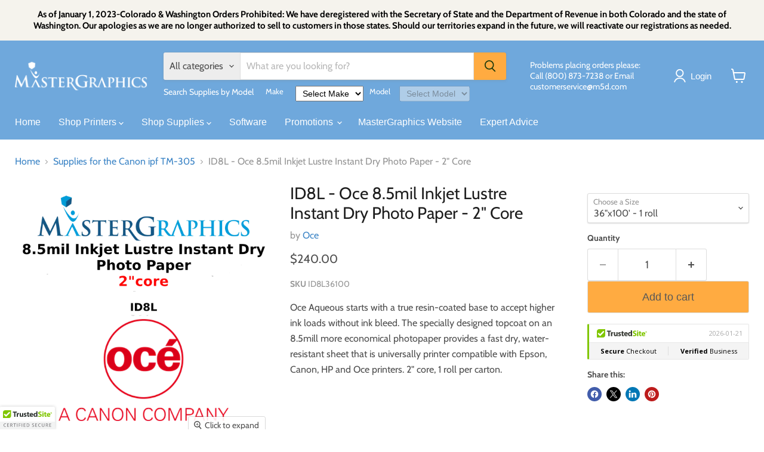

--- FILE ---
content_type: text/html; charset=utf-8
request_url: https://estore.masterg.com/collections/all/products/oce-8-5mil-inkjet-lustre-instant-dry-photo-paper-2-core?view=recently-viewed
body_size: 525
content:










  









<div
  class="productgrid--item  imagestyle--natural      productitem--emphasis  product-recently-viewed-card    show-actions--mobile"
  data-product-item
  data-product-quickshop-url="/collections/all/products/oce-8-5mil-inkjet-lustre-instant-dry-photo-paper-2-core"
  
    data-recently-viewed-card
  
>
  <div class="productitem" data-product-item-content>
    
    
    
    

    

    

    <div class="productitem__container">
      <div class="product-recently-viewed-card-time" data-product-handle="oce-8-5mil-inkjet-lustre-instant-dry-photo-paper-2-core">
      <button
        class="product-recently-viewed-card-remove"
        aria-label="close"
        data-remove-recently-viewed
      >
        


                                                                        <svg class="icon-remove "    aria-hidden="true"    focusable="false"    role="presentation"    xmlns="http://www.w3.org/2000/svg" width="10" height="10" viewBox="0 0 10 10" xmlns="http://www.w3.org/2000/svg">      <path fill="currentColor" d="M6.08785659,5 L9.77469752,1.31315906 L8.68684094,0.225302476 L5,3.91214341 L1.31315906,0.225302476 L0.225302476,1.31315906 L3.91214341,5 L0.225302476,8.68684094 L1.31315906,9.77469752 L5,6.08785659 L8.68684094,9.77469752 L9.77469752,8.68684094 L6.08785659,5 Z"></path>    </svg>                                              

      </button>
    </div>

      <div class="productitem__image-container">
        <a
          class="productitem--image-link"
          href="/collections/all/products/oce-8-5mil-inkjet-lustre-instant-dry-photo-paper-2-core"
          tabindex="-1"
          data-product-page-link
        >
          <figure
            class="productitem--image"
            data-product-item-image
            
              style="--product-grid-item-image-aspect-ratio: 1.0;"
            
          >
            
              
              

  
    <noscript data-rimg-noscript>
      <img
        
          src="//estore.masterg.com/cdn/shop/products/oce_ID8L_512x512.png?v=1554733915"
        

        alt=""
        data-rimg="noscript"
        srcset="//estore.masterg.com/cdn/shop/products/oce_ID8L_512x512.png?v=1554733915 1x, //estore.masterg.com/cdn/shop/products/oce_ID8L_599x599.png?v=1554733915 1.17x"
        class="productitem--image-primary"
        
        
      >
    </noscript>
  

  <img
    
      src="//estore.masterg.com/cdn/shop/products/oce_ID8L_512x512.png?v=1554733915"
    
    alt=""

    
      data-rimg="lazy"
      data-rimg-scale="1"
      data-rimg-template="//estore.masterg.com/cdn/shop/products/oce_ID8L_{size}.png?v=1554733915"
      data-rimg-max="600x600"
      data-rimg-crop="false"
      
      srcset="data:image/svg+xml;utf8,<svg%20xmlns='http://www.w3.org/2000/svg'%20width='512'%20height='512'></svg>"
    

    class="productitem--image-primary"
    
    
  >



  <div data-rimg-canvas></div>


            

            




























            <span class="visually-hidden">ID8L - Oce 8.5mil Inkjet Lustre Instant Dry Photo Paper - 2" Core</span>
          </figure>
        </a>
      </div><div class="productitem--info">
        
          
        

        
          






























<div class="price productitem__price ">
  
    <div
      class="price__compare-at visible"
      data-price-compare-container
    >

      
        <span class="money price__original" data-price-original></span>
      
    </div>


    
      
      <div class="price__compare-at--hidden" data-compare-price-range-hidden>
        
          <span class="visually-hidden">Original price</span>
          <span class="money price__compare-at--min" data-price-compare-min>
            $240.00
          </span>
          -
          <span class="visually-hidden">Original price</span>
          <span class="money price__compare-at--max" data-price-compare-max>
            $240.00
          </span>
        
      </div>
      <div class="price__compare-at--hidden" data-compare-price-hidden>
        <span class="visually-hidden">Original price</span>
        <span class="money price__compare-at--single" data-price-compare>
          
        </span>
      </div>
    
  

  <div class="price__current price__current--emphasize " data-price-container>

    

    
      
      
      <span class="money" data-price>
        $240.00
      </span>
    
    
  </div>

  
    
    <div class="price__current--hidden" data-current-price-range-hidden>
      
        <span class="money price__current--min" data-price-min>$240.00</span>
        -
        <span class="money price__current--max" data-price-max>$240.00</span>
      
    </div>
    <div class="price__current--hidden" data-current-price-hidden>
      <span class="visually-hidden">Current price</span>
      <span class="money" data-price>
        $240.00
      </span>
    </div>
  

  
    
    
    
    

    <div
      class="
        productitem__unit-price
        hidden
      "
      data-unit-price
    >
      <span class="productitem__total-quantity" data-total-quantity></span> | <span class="productitem__unit-price--amount money" data-unit-price-amount></span> / <span class="productitem__unit-price--measure" data-unit-price-measure></span>
    </div>
  

  
</div>


        

        <h2 class="productitem--title">
          <a href="/collections/all/products/oce-8-5mil-inkjet-lustre-instant-dry-photo-paper-2-core" data-product-page-link>
            ID8L - Oce 8.5mil Inkjet Lustre Instant Dry Photo Paper - 2" Core
          </a>
        </h2>

        
          
            <span class="productitem--vendor">
              <a href="/collections/vendors?q=Oce" title="Oce">Oce</a>
            </span>
          
        

        

        
          

          
            
          
        

        
          <div class="productitem--description">
            <p>Oce Aqueous starts with a true resin-coated base to accept higher ink loads without ink bleed. The specially designed topcoat on an 8.5mill more ec...</p>

            
              <a
                href="/collections/all/products/oce-8-5mil-inkjet-lustre-instant-dry-photo-paper-2-core"
                class="productitem--link"
                data-product-page-link
              >
                View full details
              </a>
            
          </div>
        
      </div>

      
    </div>
  </div>

  
    <script type="application/json" data-quick-buy-settings>
      {
        "cart_redirection": false,
        "money_format": "${{amount}}"
      }
    </script>
  
</div>


--- FILE ---
content_type: text/css
request_url: https://estore.masterg.com/cdn/shop/t/18/assets/custom.css?v=165213964928378697621713297560
body_size: -608
content:
body .productgrid--utils,body nav.productgrid--utils{background:#f6f6f6;padding:.5rem}.easysearch-title{margin-bottom:1rem}.easysearch-select-holder select{outline:0!important;font-size:.9rem;padding:3px 7px}body .easysearch-wrapper .easysearch-select-holder select{font-size:14px!important}.shopify-payment-button{display:none}button.product-form--atc-button{background:#ffab41;color:#575757}footer .social-icons{margin-bottom:1rem}
/*# sourceMappingURL=/cdn/shop/t/18/assets/custom.css.map?v=165213964928378697621713297560 */


--- FILE ---
content_type: text/javascript; charset=utf-8
request_url: https://estore.masterg.com/products/oce-8-5mil-inkjet-lustre-instant-dry-photo-paper-2-core.js
body_size: 545
content:
{"id":2469569134705,"title":"ID8L - Oce 8.5mil Inkjet Lustre Instant Dry Photo Paper - 2\" Core","handle":"oce-8-5mil-inkjet-lustre-instant-dry-photo-paper-2-core","description":"\u003cp\u003e\u003cspan\u003eOce Aqueous starts with a true resin-coated base to accept higher ink loads without ink bleed. The specially designed topcoat on an 8.5mill more economical photopaper provides a fast dry, water-resistant sheet that is universally printer compatible with Epson, Canon, HP and Oce printers. 2\" core, 1 roll per carton.\u003c\/span\u003e\u003c\/p\u003e","published_at":"2019-04-08T09:12:53-05:00","created_at":"2019-04-08T09:25:39-05:00","vendor":"Oce","type":"8.5mil Inkjet Lustre Instant Dry Photo Paper","tags":["Canon Machines_TM-305","HP Machines_Z5200","HP Machines_Z6","HP Machines_Z6 Pro","HP Machines_Z6100","HP Machines_Z6200","HP Machines_Z6600","HP Machines_Z6610","HP Machines_Z6800","HP Machines_Z6810","HP Machines_Z9","HP Machines_Z9+Pro","paper"],"price":24000,"price_min":24000,"price_max":24000,"available":true,"price_varies":false,"compare_at_price":null,"compare_at_price_min":0,"compare_at_price_max":0,"compare_at_price_varies":false,"variants":[{"id":21683096584305,"title":"36\"x100' - 1 roll","option1":"36\"x100' - 1 roll","option2":null,"option3":null,"sku":"ID8L36100","requires_shipping":true,"taxable":true,"featured_image":null,"available":true,"name":"ID8L - Oce 8.5mil Inkjet Lustre Instant Dry Photo Paper - 2\" Core - 36\"x100' - 1 roll","public_title":"36\"x100' - 1 roll","options":["36\"x100' - 1 roll"],"price":24000,"weight":6169,"compare_at_price":null,"inventory_management":null,"barcode":"660685128118","requires_selling_plan":false,"selling_plan_allocations":[]}],"images":["\/\/cdn.shopify.com\/s\/files\/1\/0024\/4609\/8545\/products\/oce_ID8L.png?v=1554733915"],"featured_image":"\/\/cdn.shopify.com\/s\/files\/1\/0024\/4609\/8545\/products\/oce_ID8L.png?v=1554733915","options":[{"name":"Choose a Size","position":1,"values":["36\"x100' - 1 roll"]}],"url":"\/products\/oce-8-5mil-inkjet-lustre-instant-dry-photo-paper-2-core","media":[{"alt":null,"id":3846413484145,"position":1,"preview_image":{"aspect_ratio":1.0,"height":600,"width":600,"src":"https:\/\/cdn.shopify.com\/s\/files\/1\/0024\/4609\/8545\/products\/oce_ID8L.png?v=1554733915"},"aspect_ratio":1.0,"height":600,"media_type":"image","src":"https:\/\/cdn.shopify.com\/s\/files\/1\/0024\/4609\/8545\/products\/oce_ID8L.png?v=1554733915","width":600}],"requires_selling_plan":false,"selling_plan_groups":[]}

--- FILE ---
content_type: text/javascript; charset=utf-8
request_url: https://www.rapidscansecure.com/siteseal/siteseal.js?code=76,E1D0461E1F3F4FC3337B1BEC82CD04BF73D41A43
body_size: 706
content:
document.write('<a href="#" style="text-decoration:none;" onClick="javascript:window.open(\'https://www.rapidscansecure.com/siteseal/Verify.aspx?code=76,E1D0461E1F3F4FC3337B1BEC82CD04BF73D41A43\', \'Verification\',  \'location=no, toolbar=no, resizable=no, scrollbars=yes, directories=no, status=no,top=100,left=100, width=960, height=526\'); return false;"><img alt="CompliAssure SiteSeal" src="https://www.rapidscansecure.com/siteseal/Seal.aspx?code=76,E1D0461E1F3F4FC3337B1BEC82CD04BF73D41A43" border="0" /></a>')

--- FILE ---
content_type: text/javascript; charset=utf-8
request_url: https://estore.masterg.com/products/oce-8-5mil-inkjet-lustre-instant-dry-photo-paper-2-core.js
body_size: -196
content:
{"id":2469569134705,"title":"ID8L - Oce 8.5mil Inkjet Lustre Instant Dry Photo Paper - 2\" Core","handle":"oce-8-5mil-inkjet-lustre-instant-dry-photo-paper-2-core","description":"\u003cp\u003e\u003cspan\u003eOce Aqueous starts with a true resin-coated base to accept higher ink loads without ink bleed. The specially designed topcoat on an 8.5mill more economical photopaper provides a fast dry, water-resistant sheet that is universally printer compatible with Epson, Canon, HP and Oce printers. 2\" core, 1 roll per carton.\u003c\/span\u003e\u003c\/p\u003e","published_at":"2019-04-08T09:12:53-05:00","created_at":"2019-04-08T09:25:39-05:00","vendor":"Oce","type":"8.5mil Inkjet Lustre Instant Dry Photo Paper","tags":["Canon Machines_TM-305","HP Machines_Z5200","HP Machines_Z6","HP Machines_Z6 Pro","HP Machines_Z6100","HP Machines_Z6200","HP Machines_Z6600","HP Machines_Z6610","HP Machines_Z6800","HP Machines_Z6810","HP Machines_Z9","HP Machines_Z9+Pro","paper"],"price":24000,"price_min":24000,"price_max":24000,"available":true,"price_varies":false,"compare_at_price":null,"compare_at_price_min":0,"compare_at_price_max":0,"compare_at_price_varies":false,"variants":[{"id":21683096584305,"title":"36\"x100' - 1 roll","option1":"36\"x100' - 1 roll","option2":null,"option3":null,"sku":"ID8L36100","requires_shipping":true,"taxable":true,"featured_image":null,"available":true,"name":"ID8L - Oce 8.5mil Inkjet Lustre Instant Dry Photo Paper - 2\" Core - 36\"x100' - 1 roll","public_title":"36\"x100' - 1 roll","options":["36\"x100' - 1 roll"],"price":24000,"weight":6169,"compare_at_price":null,"inventory_management":null,"barcode":"660685128118","requires_selling_plan":false,"selling_plan_allocations":[]}],"images":["\/\/cdn.shopify.com\/s\/files\/1\/0024\/4609\/8545\/products\/oce_ID8L.png?v=1554733915"],"featured_image":"\/\/cdn.shopify.com\/s\/files\/1\/0024\/4609\/8545\/products\/oce_ID8L.png?v=1554733915","options":[{"name":"Choose a Size","position":1,"values":["36\"x100' - 1 roll"]}],"url":"\/products\/oce-8-5mil-inkjet-lustre-instant-dry-photo-paper-2-core","media":[{"alt":null,"id":3846413484145,"position":1,"preview_image":{"aspect_ratio":1.0,"height":600,"width":600,"src":"https:\/\/cdn.shopify.com\/s\/files\/1\/0024\/4609\/8545\/products\/oce_ID8L.png?v=1554733915"},"aspect_ratio":1.0,"height":600,"media_type":"image","src":"https:\/\/cdn.shopify.com\/s\/files\/1\/0024\/4609\/8545\/products\/oce_ID8L.png?v=1554733915","width":600}],"requires_selling_plan":false,"selling_plan_groups":[]}

--- FILE ---
content_type: text/csv
request_url: https://cdn.shopify.com/s/files/1/1101/5888/t/2/assets/estore-masterg_myshopify_com.csv?v=1733754813
body_size: 301
content:
HP,"DesignJet XT950",/collections/hp-designjet-xt950-series$$$c$$$1
HP,"DesignJet T850",/collections/supplies-for-the-hp-t850-series$$$collection$$$1
,,
,,
Canon,ipf710,https://estore.masterg.com/collections/all-printer-supplies/canon-machines_ipf7xx?sort_by=title-ascending
Canon,ipf700,https://estore.masterg.com/collections/all-printer-supplies/canon-machines_ipf7xx?sort_by=title-ascending
HP,"DesignJet Z6100",https://estore.masterg.com/collections/all-printer-supplies/hp-machines_z6100?sort_by=title-ascending
Canon,ipf850,https://estore.masterg.com/collections/all-printer-supplies/canon-machines_ipf850?sort_by=title-ascending
Canon,ipf840,https://estore.masterg.com/collections/all-printer-supplies/canon-machines_ipf840?sort_by=title-ascending
Canon,ipf830,https://estore.masterg.com/collections/all-printer-supplies/canon-machines_ipf830?sort_by=title-ascending
Canon,ipf825,https://estore.masterg.com/collections/all-printer-supplies/canon-machines_ipf825?sort_by=title-ascending
Canon,ipf815,https://estore.masterg.com/collections/all-printer-supplies/canon-machines_ipf815?sort_by=title-ascending
Canon,ipf785,https://estore.masterg.com/collections/all-printer-supplies/canon-machines_ipf785?sort_by=title-ascending
Canon,ipf780,https://estore.masterg.com/collections/all-printer-supplies/canon-machines_ipf780?sort_by=title-ascending
Canon,ipf770,https://estore.masterg.com/collections/all-printer-supplies/canon-machines_ipf770?sort_by=title-ascending
Canon,ipf765,https://estore.masterg.com/collections/all-printer-supplies/canon-machines_ipf765?sort_by=title-ascending
Canon,ipf760,https://estore.masterg.com/collections/all-printer-supplies/canon-machines_ipf760?sort_by=title-ascending
Canon,ipf755,https://estore.masterg.com/collections/all-printer-supplies/canon-machines_ipf755?sort_by=title-ascending
Canon,ipf750,https://estore.masterg.com/collections/all-printer-supplies/canon-machines_ipf750?sort_by=title-ascending
Canon,ipf685,https://estore.masterg.com/collections/all-printer-supplies/canon-machines_ipf685?sort_by=title-ascending
Canon,ipf680,https://estore.masterg.com/collections/all-printer-supplies/canon-machines_ipf680?sort_by=title-ascending
Canon,ipf670,https://estore.masterg.com/collections/all-printer-supplies/canon-machines_ipf670?sort_by=title-ascending
Canon,ipf655,https://estore.masterg.com/collections/all-printer-supplies/canon-machines_ipf655?sort_by=title-ascending
Canon,ipf650,https://estore.masterg.com/collections/all-printer-supplies/canon-machines_ipf650?sort_by=title-ascending
Canon,ipf500,https://estore.masterg.com/collections/all-printer-supplies/canon-machines_ipf500?sort_by=title-ascending
Xerox,721,https://estore.masterg.com/collections/all-printer-supplies/xerox-machines_721?sort_by=price-descending
Xerox,6605,https://estore.masterg.com/collections/all-printer-supplies/xerox-machines_6605?sort_by=price-descending
Xerox,6604,https://estore.masterg.com/collections/all-printer-supplies/xerox-machines_6604?sort_by=price-descending
Xerox,6279,https://estore.masterg.com/collections/all-printer-supplies/xerox-machines_6279?sort_by=price-descending
Xerox,6204,https://estore.masterg.com/collections/all-printer-supplies/xerox-machines_6204?sort_by=price-descending
Xerox,6050,https://estore.masterg.com/collections/all-printer-supplies/xerox-machines_6050?sort_by=price-descending
Xerox,6030,https://estore.masterg.com/collections/all-printer-supplies/xerox-machines_6030?sort_by=price-descending
Xerox,3060,https://estore.masterg.com/collections/all-printer-supplies/xerox-machines_3060?sort_by=price-descending
Xerox,3050,https://estore.masterg.com/collections/all-printer-supplies/xerox-machines_3050?sort_by=price-descending
Xerox,3040,https://estore.masterg.com/collections/all-printer-supplies/xerox-machines_3040?sort_by=price-descending
Xerox,3030,https://estore.masterg.com/collections/all-printer-supplies/xerox-machines_3030?sort_by=price-descending
Oce,TDS800,https://estore.masterg.com/collections/all-printer-supplies/oce-machines_tds800?sort_by=price-descending
Oce,TDS750,https://estore.masterg.com/collections/all-printer-supplies/oce-machines_tds750?sort_by=price-descending
Oce,TDS700,https://estore.masterg.com/collections/all-printer-supplies/oce-machines_tds700?sort_by=price-descending
Oce,"PlotWave 750",https://estore.masterg.com/collections/all-printer-supplies/oce-machines_plotwave-750?sort_by=price-descending
Oce,"PlotWave 550",https://estore.masterg.com/collections/all-printer-supplies/oce-machines_plotwave-550?sort_by=price-descending
Oce,"PlotWave 500",https://estore.masterg.com/collections/all-printer-supplies/oce-machines_plotwave-500?sort_by=price-descending
Oce,"PlotWave 450",https://estore.masterg.com/collections/all-printer-supplies/oce-machines_plotwave-450?sort_by=price-descending
Oce,"PlotWave 365",https://estore.masterg.com/collections/all-printer-supplies/oce-machines_plotwave-365?sort_by=price-descending
Oce,"PlotWave 360",https://estore.masterg.com/collections/all-printer-supplies/oce-machines_plotwave-360?sort_by=price-descending
Oce,"PlotWave 350",https://estore.masterg.com/collections/all-printer-supplies/oce-machines_plotwave-350?sort_by=price-descending
Oce,"PlotWave 345",https://estore.masterg.com/collections/all-printer-supplies/oce-machines_plotwave-345?sort_by=price-descending
Oce,"PlotWave 340",https://estore.masterg.com/collections/all-printer-supplies/oce-machines_plotwave-340?sort_by=price-descending
Oce,"PlotWave 300",https://estore.masterg.com/collections/all-printer-supplies/oce-machines_plotwave-300?sort_by=price-descending
Oce,"ColorWave 910",https://estore.masterg.com/collections/all-printer-supplies/oce-machines_colorwave-910?sort_by=price-descending
Oce,"ColorWave 900",https://estore.masterg.com/collections/all-printer-supplies/oce-machines_colorwave-900?sort_by=price-descending
Oce,"ColorWave 700",https://estore.masterg.com/collections/all-printer-supplies/oce-machines_colorwave-700?sort_by=price-descending
Oce,"ColorWave 650pp",https://estore.masterg.com/collections/all-printer-supplies/oce-machines_colorwave-650pp?sort_by=price-descending
Oce,"ColorWave 650",https://estore.masterg.com/collections/all-printer-supplies/oce-machines_colorwave-650?sort_by=price-descending
Oce,"ColorWave 600pp",https://estore.masterg.com/collections/all-printer-supplies/oce-machines_colorwave-600pp?sort_by=price-descending
Oce,"ColorWave 600",https://estore.masterg.com/collections/all-printer-supplies/oce-machines_colorwave-600?sort_by=price-descending
Oce,"ColorWave 500",https://estore.masterg.com/collections/all-printer-supplies/oce-machines_colorwave-500?sort_by=price-descending
Oce,"ColorWave 3700",https://estore.masterg.com/collections/all-printer-supplies/oce-machines_colorwave-3700?sort_by=price-descending
Oce,9800,https://estore.masterg.com/collections/all-printer-supplies/oce-machines_9800?sort_by=price-descending
HP,"PageWide XL6000",https://estore.masterg.com/collections/all-printer-supplies/hp-machines_pagewide-6000?sort_by=title-ascending
HP,"DesignJet Z6810",https://estore.masterg.com/collections/all-printer-supplies/hp-machines_z6810?sort_by=title-ascending
HP,"DesignJet Z6800",https://estore.masterg.com/collections/all-printer-supplies/hp-machines_z6800?sort_by=title-ascending
HP,"DesignJet Z6600",https://estore.masterg.com/collections/all-printer-supplies/hp-machines_z6600?sort_by=title-ascending
HP,"DesignJet Z6200",https://estore.masterg.com/collections/all-printer-supplies/hp-machines_z6200?sort_by=title-ascending
HP,"DesignJet Z5200",https://estore.masterg.com/collections/all-printer-supplies/hp-machines_z5200?sort_by=title-ascending
HP,"DesignJet T795",https://estore.masterg.com/collections/all-printer-supplies/hp-machines_t795?sort_by=title-ascending
HP,"DesignJet T790",https://estore.masterg.com/collections/all-printer-supplies/hp-machines_t790?sort_by=title-ascending
HP,"DesignJet T770 HDV",https://estore.masterg.com/collections/all-printer-supplies/hp-machines_t770-hdv?sort_by=title-ascending
HP,"DesignJet T7100",https://estore.masterg.com/collections/all-printer-supplies/hp-machines_t7100?sort_by=title-ascending
HP,"DesignJet T620",https://estore.masterg.com/collections/all-printer-supplies/hp-machines_t620?sort_by=title-ascending
HP,"DesignJet T610",https://estore.masterg.com/collections/all-printer-supplies/hp-machines_t610?sort_by=title-ascending
HP,"DesignJet T3500",/collections/supplies-for-the-hp-t3500
HP,"DesignJet T830",/collections/supplies-for-the-hp-t830-series
HP,"DesignJet T930",/collections/supplies-for-hp-t930-series-printer
HP,"DesignJet T730",/collections/supplies-for-the-hp-t730
HP,"DesignJet T520",/collections/hp-t520-t525-t530-series-printer
HP,"DesignJet T525",/collections/hp-t520-t525-t530-series-printer
HP,"DesignJet T530",/collections/hp-t520-t525-t530-series-printer
HP,"DesignJet T1600",/collections/supplies-for-hp-t1600
HP,"DesignJet T2600",/collections/supplies-for-the-hp-t2600
HP,"DesignJet T1700",/collections/supplies-for-the-hp-t1700-series
HP,"DesignJet Z6",/collections/supplies-for-the-hp-z6
HP,"DesignJet Z9",/collections/supplies-for-the-hp-z9-series
HP,"DesignJet T2530",/collections/supplies-for-hp-t2530
HP,"DesignJet T7200",/collections/supplies-for-hp-t7200
HP,"DesignJet Z6610",/collections/supplies-for-the-hp-z6610
HP,"DesignJet XL3600",/collections/supplies-for-the-hp-xl3600
Canon,"ipf TM-305",/collections/supplies-for-the-canon-ipf-tm-305$$$c$$$1
Oce,"Colorwave 3500",/collections/supplies-for-the-oce-colorwave-3500-and-3700
HP,"PageWide XL4000",https://estore.masterg.com/collections/supplies-for-the-hp-pagewide-xl-4000-4100-4500-4600
HP,"PageWide XL4500",https://estore.masterg.com/collections/supplies-for-the-hp-pagewide-xl-4000-4100-4500-4600
HP,"PageWide XL5000",https://estore.masterg.com/collections/supplies-for-the-hp-pagewide-xl-5000-5100-6000
HP,"PageWide XL8000",https://estore.masterg.com/collections/all-printer-supplies/hp-machines_pagewide-8000?sort_by=title-ascending
HP,"DesignJet T1200",https://estore.masterg.com/collections/all-printer-supplies/hp-machines_t1200?sort_by=title-ascending
HP,"DesignJet T1100 & 1100mfp",https://estore.masterg.com/collections/all-printer-supplies/hp-machines_t1100-t1100mfp?sort_by=title-ascending
HP,"DesignJet T1120 & T1120mfp",https://estore.masterg.com/collections/all-printer-supplies/hp-machines_t1120-t1120mfp?sort_by=title-ascending
HP,"DesignJet T1300",https://estore.masterg.com/collections/all-printer-supplies/hp-machines_t1300?sort_by=title-ascending
HP,"DesignJet T1500",https://estore.masterg.com/collections/all-printer-supplies/hp-machines_t1500?sort_by=title-ascending
HP,"DesignJet T1530",https://estore.masterg.com/collections/all-printer-supplies/hp-machines_t1530?sort_by=title-ascending
HP,"DesignJet T2300",https://estore.masterg.com/collections/all-printer-supplies/hp-machines_t2300?sort_by=title-ascending
HP,"PageWide XL4100",/collections/supplies-for-the-hp-pagewide-xl-4000-4100-4500-4600
HP,"PageWide XL4600",/collections/supplies-for-the-hp-pagewide-xl-4000-4100-4500-4600
HP,"PageWide XL5100",/collections/supplies-for-the-hp-pagewide-xl-5000-5100-6000
HP,"PageWide XL3900",https://estore.masterg.com/collections/supplies-for-the-hp-pagewide-xl3900
KIP,"71 Series",/collections/supplies-for-kip-71-75-or-79-series-printers
KIP,"75 Series",/collections/supplies-for-kip-71-75-or-79-series-printers
KIP,"79 Series",https://estore.masterg.com/collections/supplies-for-kip-71-75-or-79-series-printers
KIP,"6X0 Series",/collections/supplies-for-kip-600-800-900-series-printers
KIP,"8X0 Series",/collections/supplies-for-kip-600-800-900-series-printers
KIP,"9X0 Series",/collections/supplies-for-kip-600-800-900-series-printers
HP,"DesignJet T920",/collections/supplies-for-the-hp-t920
HP,"DesignJet T630",/collections/supplies-for-the-hp-designjet-t2x0-t6x0-studio-series
HP,"DesignJet T650",/collections/supplies-for-the-hp-designjet-t2x0-t6x0-studio-series
HP,"DesignJet Studio",/collections/supplies-for-the-hp-designjet-t2x0-t6x0-studio-series
HP,"DesignJet T250",/collections/supplies-for-the-hp-designjet-t2x0-t6x0-studio-series
HP,"DesignJet T230",/collections/supplies-for-the-hp-designjet-t2x0-t6x0-studio-series
HP,"PageWide XL8200",https://estore.masterg.com/collections/all-printer-supplies/hp-machines_pagewide-8200?sort_by=title-ascending
HP,"PageWide XL5200",https://estore.masterg.com/collections/all-printer-supplies/hp-machines_pagewide-5200?sort_by=title-ascending
HP,"PageWide XL4700",https://estore.masterg.com/collections/all-printer-supplies/hp-machines_pagewide-4700?sort_by=title-ascending
HP,"PageWide XL4200",https://estore.masterg.com/collections/all-printer-supplies/hp-machines_pagewide-4200?sort_by=title-ascending
HP,"DesignJet Z6 Pro",https://estore.masterg.com/collections/supplies-for-the-hp-designjet-z6-pro-printer
HP,"DesignJet Z9+ Pro",/collections/supplies-for-hp-designjet-z9-pro
HP,"DesignJet XL3800",/collections/supplies-for-the-hp-xl3800$$$c$$$1


--- FILE ---
content_type: text/javascript; charset=utf-8
request_url: https://www.rapidscansecure.com/siteseal/siteseal.js?code=76,708B981166E0E30AD1FB4E2A008E3D11F70D0121
body_size: 893
content:
document.write('<a href="#" style="text-decoration:none;" onClick="javascript:window.open(\'https://www.rapidscansecure.com/siteseal/Verify.aspx?code=76,708B981166E0E30AD1FB4E2A008E3D11F70D0121\', \'Verification\',  \'location=no, toolbar=no, resizable=no, scrollbars=yes, directories=no, status=no,top=100,left=100, width=960, height=526\'); return false;"><img alt="CompliAssure SiteSeal" src="https://www.rapidscansecure.com/siteseal/Seal.aspx?code=76,708B981166E0E30AD1FB4E2A008E3D11F70D0121" border="0" /></a>')